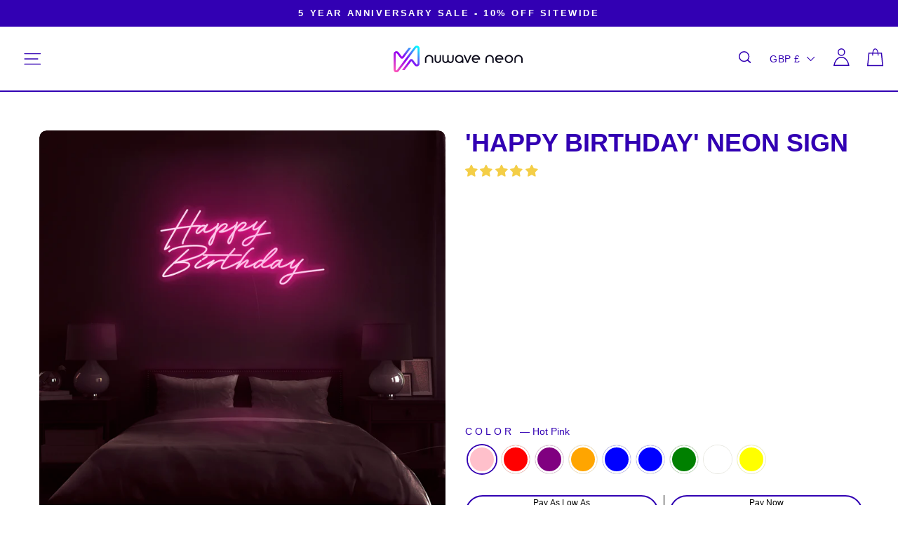

--- FILE ---
content_type: text/css
request_url: https://nuwaveneon.co.uk/cdn/shop/t/85/assets/boost-pfs-custom.css?v=164727703490675923091740392729
body_size: 343
content:
.boost-pfs-filter-option-block .boost-pfs-filter-block-title h3>span:before{position:absolute;right:10px;top:8px;padding:3px;border:1px solid black;border-left:none;border-top:none;transform:rotate(-135deg);-webkit-transform:rotate(-135deg)}.boost-pfs-filter-option-block .boost-pfs-filter-block-title h3>span.up:before{top:5px;transform:rotate(45deg);-webkit-transform:rotate(45deg)}.boost-pfs-filter-block-title h3 span{font-family:Futura,sans-serif;font-weight:400;font-size:.9em;letter-spacing:.3em}.boost-pfs-filter-block-title .boost-pfs-filter-clear{margin-right:40px}.boost-pfs-in-collection-search-input,.boost-pfs-filter-message{font-size:18px!important}.bc-hide{display:none!important}#CollectionSidebar .drawer__inner{overflow-y:auto;height:calc(100vh - 70px)}#FilterDrawer{overflow-y:scroll}#FilterDrawer .drawer__inner{padding:0 20px}.boost-pfs-search-result-toolbar{display:flex;align-items:center;margin:35px 0;border-top:1px solid #ededed;border-bottom:1px solid #ededed;white-space:nowrap}.boost-pfs-search-result-toolbar .boost-pfs-search-result-item:first-child{flex:auto}.boost-pfs-search-result-toolbar .boost-pfs-search-result-panel-controls{padding:17px 0;margin:0}.boost-pfs-enable-instant-search #PredictiveWrapper{display:none}.boost-pfs-search-page{margin-top:50px}.modal-open .boost-pfs-filter-tree-desktop-button-sticky-wrapper{display:none}@media screen and (min-width: 768px){.boost-pfs-search-page .collection-filter__item--drawer{display:none}.grid__item--sidebar{overflow-x:hidden}.boost-pfs-filter-mobile-footer{display:none!important}.template-collection .boost-pfs-filter-tree-desktop-button{padding-right:20px;border-right:1px solid #ebebeb}.boost-pfs-filter-tree-desktop-button .boost-pfs-filter-tree-desktop-button-label{margin-top:1px}.boost-pfs-filter-total-product{display:inline-block}.boost-pfs-filter-tree-vertical-style-expand:not(.boost-pfs-filter-tree-horizontal-style-expand):not(.boost-pfs-filter-tree-open-body) .boost-pfs-filter-right-col{padding-left:22px}}@media (max-width: 767px){.boost-pfs-search-result-toolbar .boost-pfs-search-total-result{display:none}.boost-pfs-filter-tree-mobile-button button{padding:0 20px;border:1px solid #e8e8e1;text-transform:none;height:44px;font-size:16px;color:#000;background:none;text-align:left}.boost-pfs-filter-tree-mobile-button button svg{margin-right:5px}.boost-pfs-search-result-toolbar{margin-bottom:20px}.boost-pfs-filter-tree-desktop-button-sticky-wrapper .collection-filter__item{margin-bottom:0}.boost-pfs-filter-tree-mobile-button,.boost-pfs-filter-top-sorting{background:#fff}.boost-pfs-filter-stick:not(.boost-pfs-filter-tree-v).boost-pfs-filter-tree-mobile-button-stick-wrapper{width:100%;z-index:9}}.boost-pfs-filter-total-product{font-size:16px;color:#000;font-weight:400}.boost-pfs-filter-option-title-text{font-size:20px;font-weight:600!important}.boost-pfs-filter-button span{font-weight:400}.boost-pfs-filter-tree-v .boost-pfs-filter-option{border-top:0;padding:0}.boost-pfs-filter-load-more-button-container{display:flex;align-items:center;justify-content:center;width:170px;margin:auto;background-image:linear-gradient(60deg,#f79533,#f37055,#ff57b8,#a166ab,#5073b8,#1098ad,#07b39b,#6fba82);background-origin:content-box;padding:6px!important;border-radius:50px;animation:animatedborder 3s ease alternate infinite;background-size:400% 400%}.boost-pfs-filter-load-more-button{background:#fff!important;border-radius:50px;border:0!important;font-weight:600}.boost-pfs-filter-load-more-total{display:none}.boost-pfs-filter-tree-v .boost-pfs-filter-option-title{border:1px solid #3200B3;border-right:0;border-left:0;border-bottom:0;padding:10px 0}.boost-pfs-filter-option-title-text:after{transition:.3s}.boost-pfs-filter-option-collapsed .boost-pfs-filter-option-title-text:after{content:"+"!important}@keyframes animatedborder{0%{background-position:0% 50%}50%{background-position:100% 50%}to{background-position:0% 50%}}
/*# sourceMappingURL=/cdn/shop/t/85/assets/boost-pfs-custom.css.map?v=164727703490675923091740392729 */
